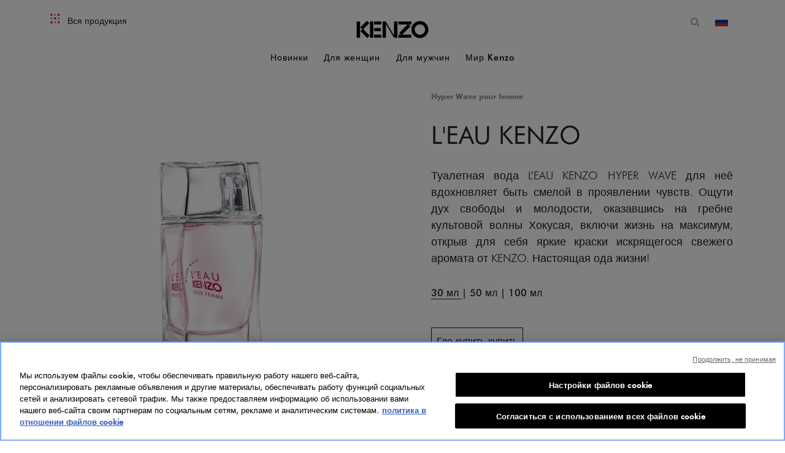

--- FILE ---
content_type: text/html;charset=UTF-8
request_url: https://www.kenzoparfums.com/ru/ru/fragrance/femme/l-eau-kenzo-femme/l-eau-kenzo-hyper-wave-for-her/K014070.html
body_size: 19577
content:
<!DOCTYPE html>
<html lang="ru">
<head>
<!--[if gt IE 9]><!-->
<script>//common/scripts.isml</script>
<script defer type="text/javascript" src="/on/demandware.static/Sites-KenzoParfums-Site/-/ru_RU/v1768896090911/js/main.js"></script>

    <script defer type="text/javascript" src="/on/demandware.static/Sites-KenzoParfums-Site/-/ru_RU/v1768896090911/js/productDetail.js"></script>


<!--<![endif]-->
<meta charset=UTF-8>

<meta http-equiv="x-ua-compatible" content="ie=edge">

<meta name="viewport" content="width=device-width, initial-scale=1">



    <title>L&#x27;EAU KENZO HYPER WAVE FOR HER</title>




<script>
    window.staticUrl = '/on/demandware.static/Sites-KenzoParfums-Site/-/ru_RU/v1768896090911/';
</script>

<meta name="description" content="Kenzo Parfums"/>
<meta name="keywords" content="Kenzo Parfums"/>




<meta name="twitter:card" content="Kenzo Parfums">
<meta property="og:title" content='L&#x27;EAU KENZO HYPER WAVE FOR HER'/>
<meta property="og:type" content="Product Page" />
<meta property="og:url" content="https://www.kenzoparfums.com/ru/ru/fragrance/femme/l-eau-kenzo-femme/l-eau-kenzo-hyper-wave-for-her/K10100135.html" />
<meta property="og:image" content="https://www.kenzoparfums.com/on/demandware.static/-/Library-Sites-KenzoSharedLibrary/default/dw26e33032/images/meta/home_NOS_BOUTIQUES_JUNGLE.png" />
<meta property="og:description" content="Kenzo Parfums" />

<link rel="icon" type="image/png" href="/on/demandware.static/Sites-KenzoParfums-Site/-/default/dw3108b3f1/images/favicons/favicon-28x28.png" sizes="28x28" />

<link rel="stylesheet" href="/on/demandware.static/Sites-KenzoParfums-Site/-/ru_RU/v1768896090911/css/global.css" />

    <link rel="stylesheet" href="/on/demandware.static/Sites-KenzoParfums-Site/-/ru_RU/v1768896090911/css/product/detail.css" />






<link rel="canonical" href="https://www.kenzoparfums.com/ru/ru/fragrance/femme/l-eau-kenzo-femme/l-eau-kenzo-hyper-wave-for-her/K10100135.html"/>






<input type="hidden" id="data-country" value="ru_RU" />





<input type="hidden" name="gtmEnabled" id="gtmEnabled" value="true" />



    <input type="hidden" name="listType" id="listType" value="null" />
    <input type="hidden" name="listName" id="listName"  value="null" />
    <script>
        function getCookie(cname) {
            var name = cname + '=';
            var ca = document.cookie.split(';');
            for (var i = 0; i < ca.length; i++) {
                var c = ca[i];
                while (c.charAt(0) == ' ') {
                    c = c.substring(1);
                }
                if (c.indexOf(name) == 0) {
                    return c.substring(name.length, c.length);
                }
            }
            return "";
        }

        var localeCookie = getCookie('locale');

        if (localeCookie && localeCookie.indexOf('_') != -1) {
            var cookieCountry = localeCookie.split('_')[1];
            var locale = localeCookie.split('_')[0];
        } else {
            var datCountry = document.getElementById('data-country').value;
            var cookieCountry = datCountry.split('_')[1];
            var locale = datCountry.split('_')[0];
        }

        window.dataLayer = window.dataLayer || [];
        window.dataLayer.push({
            "pageType": "Product Page",
            "pageTopCategory": toLowUp("L'EAU KENZO"),
            "pageMidCategory": toLowUp("L'EAU KENZO"),
            "pageSubCategory": toLowUp(""),
            "country": cookieCountry,
            "language": locale
        });

        function toLowUp(str) {
            if (typeof str != 'undefined') {
                str=  str.charAt(0).toUpperCase() + str.substr(1).toLowerCase();
            }
            return str;
        }
    </script>




    <script type='text/javascript'>
var WindowEvent,VisibilityType;(function(n){n.Load="load";n.BeforeUnload="beforeunload";n.Abort="abort";n.Error="error";n.Unload="unload"})(WindowEvent||(WindowEvent={})),function(n){n[n.Focus=0]="Focus";n[n.Blur=1]="Blur"}(VisibilityType||(VisibilityType={}));var AjaxTiming=function(){function n(n,t,i,r){var u=this;this.getPerformanceTimings=function(n){u.connect=n.connectEnd-n.connectStart;u.dns=n.domainLookupEnd-n.domainLookupStart;u.duration=n.duration;u.load=n.responseEnd-n.responseStart;u.wait=n.responseStart-n.requestStart;u.start=n.startTime;u.redirect=n.redirectEnd-n.redirectStart;n.secureConnectionStart&&(u.ssl=n.connectEnd-n.secureConnectionStart)};this.url=n;this.method=t;this.isAsync=i;this.open=r}return n}(),ProfilerJsError=function(){function n(n,t,i){this.count=0;this.message=n;this.url=t;this.lineNumber=i}return n.createText=function(n,t,i){return[n,t,i].join(":")},n.prototype.getText=function(){return n.createText(this.message,this.url,this.lineNumber)},n}(),ProfilerEventManager=function(){function n(){this.events=[];this.hasAttachEvent=!!window.attachEvent}return n.prototype.add=function(n,t,i){this.events.push({type:n,target:t,func:i});this.hasAttachEvent?t.attachEvent("on"+n,i):t.addEventListener(n,i,!1)},n.prototype.remove=function(n,t,i){this.hasAttachEvent?t.detachEvent(n,i):t.removeEventListener(n,i,!1);var r=this.events.indexOf({type:n,target:t,func:i});r!==1&&this.events.splice(r,1)},n.prototype.clear=function(){for(var t,n=0,i=this.events;n<i.length;n++)t=i[n],this.remove(t.type,t.target,t.func);this.events=[]},n}(),RProfiler=function(){function n(){function o(n){var t=n.target||n.srcElement;return t.nodeType==3&&(t=t.parentNode),r("N/A",t.src||t.URL,-1),!1}var n=this,r,u,e,t,i,f;this.restUrl="g.3gl.net/jp/1733/v3.2.6/M";this.startTime=(new Date).getTime();this.eventsTimingHandler=new EventsTimingHandler;this.inputDelay=new InputDelayHandler;this.version="v3.2.6";this.info={};this.hasInsight=!1;this.data={start:this.startTime,jsCount:0,jsErrors:[],loadTime:-1,loadFired:window.document.readyState=="complete",ajax:[]};this.eventManager=new ProfilerEventManager;this.startAjaxCapture=function(){var i=XMLHttpRequest.prototype,o=i.open,s=i.send,r=[],u={},e=n.data.ajax,h=25,f=typeof performance=="object"&&typeof window.performance.now=="function"&&typeof window.performance.getEntriesByType=="function",t;f&&typeof window.performance.setResourceTimingBufferSize=="function"&&window.performance.setResourceTimingBufferSize(300);t=function(){return f?window.performance.now():(new Date).getTime()};i.open=function(n,i,u,f,e){u===void 0&&(u=!0);this.rpIndex=r.length;r.push(new AjaxTiming(i,n,u,t()));o.call(this,n,i,u,f,e)};i.send=function(n){var i=this,c=this.onreadystatechange,o;(this.onreadystatechange=function(n){var o=r[i.rpIndex],l,s;if(o){l=i.readyState;switch(l){case 1:o.connectionEstablished=t();break;case 2:o.requestReceived=t();break;case 3:o.processingTime=t();break;case 4:o.complete=t();s=!!(i.response&&i.response!=null&&i.response!=undefined);switch(i.responseType){case"text":case"":typeof i.responseText=="string"&&(o.responseSize=i.responseText.length);break;case"json":s&&typeof i.response.toString=="function"&&(o.responseSize=i.response.toString().length);break;case"arraybuffer":s&&typeof i.response.byteLength=="number"&&(o.responseSize=i.response.byteLength);break;case"blob":s&&typeof i.response.size=="number"&&(o.responseSize=i.response.size)}(function(n){setTimeout(function(){var r,s,h,c,o;if(f){var i=n.url,t=[],l=performance.getEntriesByType("resource");for(r=0,s=l;r<s.length;r++)h=s[r],h.name==i&&t.push(h);if(e.push(n),t.length!=0){if(u[i]||(u[i]=[]),t.length==1){n.getPerformanceTimings(t[0]);u[i].push(0);return}c=u[i];for(o in t)if(c.indexOf(o)==-1){n.getPerformanceTimings(t[o]);c.push(o);return}n.getPerformanceTimings(t[0])}}},h)})(o,e)}typeof c=="function"&&c.call(i,n)}},o=r[this.rpIndex],o)&&(n&&!isNaN(n.length)&&(o.sendSize=n.length),o.send=t(),s.call(this,n))}};this.recordPageLoad=function(){n.data.loadTime=(new Date).getTime();n.data.loadFired=!0};this.addError=function(t,i,r){var s,f,u,e,o;for(n.data.jsCount++,s=ProfilerJsError.createText(t,i,r),f=n.data.jsErrors,u=0,e=f;u<e.length;u++)if(o=e[u],o.getText()==s){o.count++;return}f.push(new ProfilerJsError(t,i,r))};this.addInfo=function(t,i,r){if(!n.isNullOrEmpty(t)){if(n.isNullOrEmpty(r))n.info[t]=i;else{if(n.isNullOrEmpty(i))return;n.isNullOrEmpty(n.info[t])&&(n.info[t]={});n.info[t][i]=r}n.hasInsight=!0}};this.clearInfo=function(){n.info={};n.hasInsight=!1};this.clearErrors=function(){n.data.jsCount=0;n.data.jsErrors=[]};this.clearAjax=function(){n.data.ajax=[]};this.getInfo=function(){return n.hasInsight?n.info:null};this.getEventTimingHandler=function(){return n.eventsTimingHandler};this.getInputDelay=function(){return n.inputDelay};this.eventManager.add(WindowEvent.Load,window,this.recordPageLoad);r=this.addError;this.startAjaxCapture();window.opera?this.eventManager.add(WindowEvent.Error,document,o):"onerror"in window&&(u=window.onerror,window.onerror=function(n,t,i){return(r(n,t,i),!!u)?u(n,t,i):!1});!window.__cpCdnPath||(this.restUrl=window.__cpCdnPath.trim());e=window.location.protocol;t=document.createElement("iframe");t.src="about:blank";i=t.style;i.position="absolute";i.top="-10000px";i.left="-1000px";t.addEventListener("load",function(t){var r=t.currentTarget,u,i;r&&r.contentDocument&&(u=r.contentDocument,i=u.createElement("script"),i.type="text/javascript",i.src=e+"//"+n.restUrl,u.body.appendChild(i))});f=document.getElementsByTagName("script")[0];f.parentNode.insertBefore(t,f)}return n.prototype.isNullOrEmpty=function(n){if(n===undefined||n===null)return!0;if(typeof n=="string"){var t=n;return t.trim().length==0}return!1},n.prototype.dispatchCustomEvent=function(n){(function(n){function t(n,t){t=t||{bubbles:!1,cancelable:!1,detail:undefined};var i=document.createEvent("CustomEvent");return i.initCustomEvent(n,t.bubbles,t.cancelable,t.detail),i}if(typeof n.CustomEvent=="function")return!1;t.prototype=Event.prototype;n.CustomEvent=t})(window);var t=new CustomEvent(n);window.dispatchEvent(t)},n}(),InputDelayHandler=function(){function n(){var n=this;this.firstInputDelay=0;this.firstInputTimeStamp=0;this.startTime=0;this.delay=0;this.profileManager=new ProfilerEventManager;this.eventTypes=["click","mousedown","keydown","touchstart","pointerdown",];this.addEventListeners=function(){n.eventTypes.forEach(function(t){n.profileManager.add(t,document,n.onInput)})};this.now=function(){return(new Date).getTime()};this.removeEventListeners=function(){n.eventTypes.forEach(function(t){n.profileManager.remove(t,document,n.onInput)})};this.onInput=function(t){var i,r,u;t.cancelable&&(i=t.timeStamp>1e12,n.firstInputTimeStamp=n.now(),r=i||!window.performance,u=r?n.firstInputTimeStamp:window.performance.now(),n.delay=u-t.timeStamp,t.type=="pointerdown"?n.onPointerDown():(n.removeEventListeners(),n.updateFirstInputDelay()))};this.onPointerUp=function(){n.removeEventListeners();n.updateFirstInputDelay()};this.onPointerCancel=function(){n.removePointerEventListeners()};this.removePointerEventListeners=function(){n.profileManager.remove("pointerup",document,n.onPointerUp);n.profileManager.remove("pointercancel",document,n.onPointerCancel)};this.updateFirstInputDelay=function(){n.delay>=0&&n.delay<n.firstInputTimeStamp-n.startTime&&(n.firstInputDelay=Math.round(n.delay))};this.startSoftNavigationCapture=function(){n.resetSoftNavigationCapture()};this.resetSoftNavigationCapture=function(){n.resetFirstInputDelay();n.addEventListeners()};this.resetFirstInputDelay=function(){n.delay=0;n.firstInputDelay=0;n.startTime=0;n.firstInputTimeStamp=0};this.startTime=this.now();this.addEventListeners()}return n.prototype.onPointerDown=function(){this.profileManager.add("pointerup",document,this.onPointerUp);this.profileManager.add("pointercancel",document,this.onPointerCancel)},n.prototype.getFirstInputDelay=function(){return this.firstInputDelay},n}(),EventsTimingHandler=function(){function n(){var n=this;this.hiddenStrings=["hidden","msHidden","webkitHidden","mozHidden"];this.visibilityStrings=["visibilitychange","msvisibilitychange","webkitvisibilitychange","mozvisibilitychange"];this.captureSoftNavigation=!1;this.hidden="hidden";this.visibilityChange="visibilitychange";this.visibilityEvents=[];this.eventManager=new ProfilerEventManager;this.engagementTimeIntervalMs=1e3;this.engagementTime=0;this.firstEngagementTime=0;this.lastEventTimeStamp=0;this.timeoutId=undefined;this.now=function(){return(new Date).getTime()};this.startVisibilityCapture=function(){n.initializeVisibilityProperties();document.addEventListener(n.visibilityChange,n.captureFocusEvent,!1)};this.initializeVisibilityProperties=function(){for(var r=n.hiddenStrings,i=0,t=0;t<r.length;t++)typeof document[r[t]]!="undefined"&&(i=t);n.visibilityChange=n.visibilityStrings[i];n.hidden=n.hiddenStrings[i]};this.captureFocusEvent=function(){n.updateVisibilityChangeTime();document[n.hidden]||n.captureEngagementTime()};this.updateVisibilityChangeTime=function(){document[n.hidden]?n.captureVisibilityEvent(VisibilityType.Blur):n.captureVisibilityEvent(VisibilityType.Focus)};this.onBlur=function(){n.captureVisibilityEvent(VisibilityType.Blur)};this.onFocus=function(){n.captureVisibilityEvent(VisibilityType.Focus)};this.captureVisibilityEvent=function(t){n.visibilityEvents.push({type:t,time:n.now()})};this.captureEngagementTime=function(t){if(t===void 0&&(t=!0),!n.lastEventTimeStamp){n.engagementTime=n.engagementTimeIntervalMs;n.lastEventTimeStamp=n.now();return}var i=n.now()-n.lastEventTimeStamp;if(n.lastEventTimeStamp=n.now(),t&&n.firstEngagementTime===0&&(n.firstEngagementTime=n.now()),i>0&&i<n.engagementTimeIntervalMs){clearTimeout(n.timeoutId);n.engagementTime+=i;return}n.startTimer()};this.captureMouseMove=function(){n.captureEngagementTime(!1)};this.startTimer=function(){n.timeoutId=setTimeout(function(){n.engagementTime+=n.engagementTimeIntervalMs},n.engagementTimeIntervalMs)};this.getFocusAwayTime=function(){var i=n.visibilityEvents,t=-1,s,h,o;if(i.length===0)return 0;for(var r=t,u=0,f=t,e=0;u<i.length;)i[u].type===VisibilityType.Blur&&r===t&&(r=u),s=f===t&&r!==t,i[u].type===VisibilityType.Focus&&s&&(f=u),h=r!==t&&f!==t,h&&(o=i[f].time-i[r].time,o>0&&(e+=o),r=t,f=t),u=u+1;return r===i.length-1&&(e+=n.now()-i[r].time),e};this.getEngagementTime=function(){return n.engagementTime};this.getFirstEngagementTime=function(){return n.firstEngagementTime};this.startSoftNavigationCapture=function(){n.captureSoftNavigation=!0};this.resetSoftNavigationCapture=function(){n.resetEngagementMetrics();n.visibilityEvents=[]};this.resetEngagementMetrics=function(){n.engagementTime=0;n.lastEventTimeStamp=n.now();n.firstEngagementTime=0};this.clear=function(){n.eventManager.clear()};this.captureEngagementTime(!1);this.eventManager.add("scroll",document,this.captureEngagementTime);this.eventManager.add("resize",window,this.captureEngagementTime);this.eventManager.add("mouseup",document,this.captureEngagementTime);this.eventManager.add("keyup",document,this.captureEngagementTime);this.eventManager.add("mousemove",document,this.captureMouseMove);this.eventManager.add("focus",window,this.onFocus);this.eventManager.add("blur",window,this.onBlur);this.eventManager.add("focus",document,this.onFocus);this.eventManager.add("blur",document,this.onBlur)}return n}(),profiler=new RProfiler;window.RProfiler=profiler;window.WindowEvent=WindowEvent;profiler.dispatchCustomEvent("GlimpseLoaded");
</script>

<!-- OneTrust Cookies Consent Notice start for http://www.kenzoparfums.com  -->
<script type="text/javascript" src="https://cdn.cookielaw.org/consent/02cc8f04-ba31-4f5e-8aa6-644b26cf902f/OtAutoBlock.js" ></script>
<script src="https://cdn.cookielaw.org/scripttemplates/otSDKStub.js" data-document-language="true" type="text/javascript" charset="UTF-8" data-domain-script="02cc8f04-ba31-4f5e-8aa6-644b26cf902f" ></script>
<script type="text/javascript">
function OptanonWrapper() { }
</script>
<!-- OneTrust Cookies Consent Notice end for http://www.kenzoparfums.com  -->









<input type="hidden" id="optanon-enabled" value="false" />








<script type="text/javascript">//<!--
/* <![CDATA[ (head-active_data.js) */
var dw = (window.dw || {});
dw.ac = {
    _analytics: null,
    _events: [],
    _category: "",
    _searchData: "",
    _anact: "",
    _anact_nohit_tag: "",
    _analytics_enabled: "true",
    _timeZone: "Etc/GMT-1",
    _capture: function(configs) {
        if (Object.prototype.toString.call(configs) === "[object Array]") {
            configs.forEach(captureObject);
            return;
        }
        dw.ac._events.push(configs);
    },
	capture: function() { 
		dw.ac._capture(arguments);
		// send to CQ as well:
		if (window.CQuotient) {
			window.CQuotient.trackEventsFromAC(arguments);
		}
	},
    EV_PRD_SEARCHHIT: "searchhit",
    EV_PRD_DETAIL: "detail",
    EV_PRD_RECOMMENDATION: "recommendation",
    EV_PRD_SETPRODUCT: "setproduct",
    applyContext: function(context) {
        if (typeof context === "object" && context.hasOwnProperty("category")) {
        	dw.ac._category = context.category;
        }
        if (typeof context === "object" && context.hasOwnProperty("searchData")) {
        	dw.ac._searchData = context.searchData;
        }
    },
    setDWAnalytics: function(analytics) {
        dw.ac._analytics = analytics;
    },
    eventsIsEmpty: function() {
        return 0 == dw.ac._events.length;
    }
};
/* ]]> */
// -->
</script>
<script type="text/javascript">//<!--
/* <![CDATA[ (head-cquotient.js) */
var CQuotient = window.CQuotient = {};
CQuotient.clientId = 'bbzw-KenzoParfums';
CQuotient.realm = 'BBZW';
CQuotient.siteId = 'KenzoParfums';
CQuotient.instanceType = 'prd';
CQuotient.locale = 'ru_RU';
CQuotient.fbPixelId = '__UNKNOWN__';
CQuotient.activities = [];
CQuotient.cqcid='';
CQuotient.cquid='';
CQuotient.cqeid='';
CQuotient.cqlid='';
CQuotient.apiHost='api.cquotient.com';
/* Turn this on to test against Staging Einstein */
/* CQuotient.useTest= true; */
CQuotient.useTest = ('true' === 'false');
CQuotient.initFromCookies = function () {
	var ca = document.cookie.split(';');
	for(var i=0;i < ca.length;i++) {
	  var c = ca[i];
	  while (c.charAt(0)==' ') c = c.substring(1,c.length);
	  if (c.indexOf('cqcid=') == 0) {
		CQuotient.cqcid=c.substring('cqcid='.length,c.length);
	  } else if (c.indexOf('cquid=') == 0) {
		  var value = c.substring('cquid='.length,c.length);
		  if (value) {
		  	var split_value = value.split("|", 3);
		  	if (split_value.length > 0) {
			  CQuotient.cquid=split_value[0];
		  	}
		  	if (split_value.length > 1) {
			  CQuotient.cqeid=split_value[1];
		  	}
		  	if (split_value.length > 2) {
			  CQuotient.cqlid=split_value[2];
		  	}
		  }
	  }
	}
}
CQuotient.getCQCookieId = function () {
	if(window.CQuotient.cqcid == '')
		window.CQuotient.initFromCookies();
	return window.CQuotient.cqcid;
};
CQuotient.getCQUserId = function () {
	if(window.CQuotient.cquid == '')
		window.CQuotient.initFromCookies();
	return window.CQuotient.cquid;
};
CQuotient.getCQHashedEmail = function () {
	if(window.CQuotient.cqeid == '')
		window.CQuotient.initFromCookies();
	return window.CQuotient.cqeid;
};
CQuotient.getCQHashedLogin = function () {
	if(window.CQuotient.cqlid == '')
		window.CQuotient.initFromCookies();
	return window.CQuotient.cqlid;
};
CQuotient.trackEventsFromAC = function (/* Object or Array */ events) {
try {
	if (Object.prototype.toString.call(events) === "[object Array]") {
		events.forEach(_trackASingleCQEvent);
	} else {
		CQuotient._trackASingleCQEvent(events);
	}
} catch(err) {}
};
CQuotient._trackASingleCQEvent = function ( /* Object */ event) {
	if (event && event.id) {
		if (event.type === dw.ac.EV_PRD_DETAIL) {
			CQuotient.trackViewProduct( {id:'', alt_id: event.id, type: 'raw_sku'} );
		} // not handling the other dw.ac.* events currently
	}
};
CQuotient.trackViewProduct = function(/* Object */ cqParamData){
	var cq_params = {};
	cq_params.cookieId = CQuotient.getCQCookieId();
	cq_params.userId = CQuotient.getCQUserId();
	cq_params.emailId = CQuotient.getCQHashedEmail();
	cq_params.loginId = CQuotient.getCQHashedLogin();
	cq_params.product = cqParamData.product;
	cq_params.realm = cqParamData.realm;
	cq_params.siteId = cqParamData.siteId;
	cq_params.instanceType = cqParamData.instanceType;
	cq_params.locale = CQuotient.locale;
	
	if(CQuotient.sendActivity) {
		CQuotient.sendActivity(CQuotient.clientId, 'viewProduct', cq_params);
	} else {
		CQuotient.activities.push({activityType: 'viewProduct', parameters: cq_params});
	}
};
/* ]]> */
// -->
</script>


<script>(window.BOOMR_mq=window.BOOMR_mq||[]).push(["addVar",{"rua.upush":"false","rua.cpush":"false","rua.upre":"false","rua.cpre":"false","rua.uprl":"false","rua.cprl":"false","rua.cprf":"false","rua.trans":"","rua.cook":"false","rua.ims":"false","rua.ufprl":"false","rua.cfprl":"false","rua.isuxp":"false","rua.texp":"norulematch","rua.ceh":"false","rua.ueh":"false","rua.ieh.st":"0"}]);</script>
                              <script>!function(e){var n="https://s.go-mpulse.net/boomerang/";if("False"=="True")e.BOOMR_config=e.BOOMR_config||{},e.BOOMR_config.PageParams=e.BOOMR_config.PageParams||{},e.BOOMR_config.PageParams.pci=!0,n="https://s2.go-mpulse.net/boomerang/";if(window.BOOMR_API_key="UGU3K-PHS24-KRWFN-U6X5H-T2PJR",function(){function e(){if(!o){var e=document.createElement("script");e.id="boomr-scr-as",e.src=window.BOOMR.url,e.async=!0,i.parentNode.appendChild(e),o=!0}}function t(e){o=!0;var n,t,a,r,d=document,O=window;if(window.BOOMR.snippetMethod=e?"if":"i",t=function(e,n){var t=d.createElement("script");t.id=n||"boomr-if-as",t.src=window.BOOMR.url,BOOMR_lstart=(new Date).getTime(),e=e||d.body,e.appendChild(t)},!window.addEventListener&&window.attachEvent&&navigator.userAgent.match(/MSIE [67]\./))return window.BOOMR.snippetMethod="s",void t(i.parentNode,"boomr-async");a=document.createElement("IFRAME"),a.src="about:blank",a.title="",a.role="presentation",a.loading="eager",r=(a.frameElement||a).style,r.width=0,r.height=0,r.border=0,r.display="none",i.parentNode.appendChild(a);try{O=a.contentWindow,d=O.document.open()}catch(_){n=document.domain,a.src="javascript:var d=document.open();d.domain='"+n+"';void(0);",O=a.contentWindow,d=O.document.open()}if(n)d._boomrl=function(){this.domain=n,t()},d.write("<bo"+"dy onload='document._boomrl();'>");else if(O._boomrl=function(){t()},O.addEventListener)O.addEventListener("load",O._boomrl,!1);else if(O.attachEvent)O.attachEvent("onload",O._boomrl);d.close()}function a(e){window.BOOMR_onload=e&&e.timeStamp||(new Date).getTime()}if(!window.BOOMR||!window.BOOMR.version&&!window.BOOMR.snippetExecuted){window.BOOMR=window.BOOMR||{},window.BOOMR.snippetStart=(new Date).getTime(),window.BOOMR.snippetExecuted=!0,window.BOOMR.snippetVersion=12,window.BOOMR.url=n+"UGU3K-PHS24-KRWFN-U6X5H-T2PJR";var i=document.currentScript||document.getElementsByTagName("script")[0],o=!1,r=document.createElement("link");if(r.relList&&"function"==typeof r.relList.supports&&r.relList.supports("preload")&&"as"in r)window.BOOMR.snippetMethod="p",r.href=window.BOOMR.url,r.rel="preload",r.as="script",r.addEventListener("load",e),r.addEventListener("error",function(){t(!0)}),setTimeout(function(){if(!o)t(!0)},3e3),BOOMR_lstart=(new Date).getTime(),i.parentNode.appendChild(r);else t(!1);if(window.addEventListener)window.addEventListener("load",a,!1);else if(window.attachEvent)window.attachEvent("onload",a)}}(),"".length>0)if(e&&"performance"in e&&e.performance&&"function"==typeof e.performance.setResourceTimingBufferSize)e.performance.setResourceTimingBufferSize();!function(){if(BOOMR=e.BOOMR||{},BOOMR.plugins=BOOMR.plugins||{},!BOOMR.plugins.AK){var n=""=="true"?1:0,t="",a="aoijcaaxfuxmq2lpsozq-f-29e7e9180-clientnsv4-s.akamaihd.net",i="false"=="true"?2:1,o={"ak.v":"39","ak.cp":"1648140","ak.ai":parseInt("1061486",10),"ak.ol":"0","ak.cr":8,"ak.ipv":4,"ak.proto":"h2","ak.rid":"7e5942d2","ak.r":47370,"ak.a2":n,"ak.m":"dsca","ak.n":"essl","ak.bpcip":"3.144.145.0","ak.cport":45016,"ak.gh":"23.208.24.72","ak.quicv":"","ak.tlsv":"tls1.3","ak.0rtt":"","ak.0rtt.ed":"","ak.csrc":"-","ak.acc":"","ak.t":"1768919987","ak.ak":"hOBiQwZUYzCg5VSAfCLimQ==GnfoLLILPOUdVH87o3zpyjymzWGAfBLFl7L2mBTJR7/a38ccR6HHWXs9G09JVZottBfRdv3yBT3VKXQIEiZnc0vYRYpmM7FkYwT47bfYFD2WMdieOSJyqpZ/[base64]/5UF+UWcXuHbpSCflHcMsYeqF+RRWVg0kzjqqCcwQg7640DPABVeSTXLvWJAdAFIpguusVN/q4N+GWBtAr0ruStmVvK0rZzC667J+U=","ak.pv":"2","ak.dpoabenc":"","ak.tf":i};if(""!==t)o["ak.ruds"]=t;var r={i:!1,av:function(n){var t="http.initiator";if(n&&(!n[t]||"spa_hard"===n[t]))o["ak.feo"]=void 0!==e.aFeoApplied?1:0,BOOMR.addVar(o)},rv:function(){var e=["ak.bpcip","ak.cport","ak.cr","ak.csrc","ak.gh","ak.ipv","ak.m","ak.n","ak.ol","ak.proto","ak.quicv","ak.tlsv","ak.0rtt","ak.0rtt.ed","ak.r","ak.acc","ak.t","ak.tf"];BOOMR.removeVar(e)}};BOOMR.plugins.AK={akVars:o,akDNSPreFetchDomain:a,init:function(){if(!r.i){var e=BOOMR.subscribe;e("before_beacon",r.av,null,null),e("onbeacon",r.rv,null,null),r.i=!0}return this},is_complete:function(){return!0}}}}()}(window);</script></head>
<body>


    <!-- Google Tag Manager -->
    <script>(function(w,d,s,l,i){w[l]=w[l]||[];w[l].push({'gtm.start':
    new Date().getTime(),event:'gtm.js'});var f=d.getElementsByTagName(s)[0],
    j=d.createElement(s),dl=l!='dataLayer'?'&l='+l:'';j.async=true;j.src=
    'https://www.googletagmanager.com/gtm.js?id='+i+dl;f.parentNode.insertBefore(j,f);
    })(window,document,'script','dataLayer','GTM-MQRKFTF');</script>
    <!-- End Google Tag Manager -->


<div class="page common-page  product-show global-header" data-action="Product-Show" data-querystring="pid=K014070" >
<a class="skiplink" href="#skiptocontent">Перейти к содержанию</a>
<header role = "banner">
        <div class="header container-fluid">
            <div class="row">
                <div class="col-12">
                    <div class="navbar-header brand">

                            <a href="/ru/ru/home" title="Kenzo Parfums Home">
                                <div class="header-no-sticky">
                                    <img class="hidden-md-down kenzo-logo" src="/on/demandware.static/-/Library-Sites-KenzoSharedLibrary/default/dwe4de6656/images/kenzo_logo_desktop_white.png" alt="Kenzo Parfums" />
                                    <img class="d-lg-none kenzo-logo" src="/on/demandware.static/-/Library-Sites-KenzoSharedLibrary/default/dwe4de6656/images/kenzo_logo_desktop_white.png" alt="Kenzo Parfums" />
                                </div>
                                <div class="logo-sticky-header">
                                    <img class="hidden-md-down kenzo-logo" src="/on/demandware.static/-/Library-Sites-KenzoSharedLibrary/default/dwbf7df35d/images/KENZO_logo_black.png" alt="Kenzo Parfums" />
                                    <img class="d-lg-none kenzo-logo" src="/on/demandware.static/-/Library-Sites-KenzoSharedLibrary/default/dwbf7df35d/images/KENZO_logo_black.png" alt="Kenzo Parfums" />
                                </div>
                            </a>

                    </div>
                    <div class="navbar-header other-icons">
                        <div class="pull-left">
                            
                            <a class="all-product-link d-none d-md-block" href="/ru/ru/all-products/all-products-ru/">
                                <span>
                                    Вся продукция
                                </span>
                            </a>
                            <nav role="navigation">
                                <button class="navbar-toggler d-md-none" type="button" aria-controls="sg-navbar-collapse" aria-expanded="false">
                                    <span aria-hidden="true"> &#9776; </span>
                                    <span class="sr-only">Menu</span>
                                </button>
                            </nav>
                        </div>
                        <div class="pull-right h-100">
                             <div class="float-left icon-block m-0" data-toggle="modal" role="search" data-target="#searchModal">
                                <button class="btn search-icon-btn btn-link p-0">
                                    <i class="fa fa-search" aria-hidden="true"></i>
                                    <span class="sr-only">Открытая форма поиска</span>
                                </button>
                            </div>
                                
                                <div class="float-left icon-block m-0">
                                    
    <button class="country-selector flag-selector" data-toggle="modal" data-target="#countries-model" data-url="/on/demandware.store/Sites-KenzoParfums-Site/ru_RU/Page-SetLocale" tabindex="0">
        <span class="btn flag-btn">
            <i class="flag-icon flag-icon-ru" aria-hidden="true"></i>
        </span>
        <span class="sr-only" lang="en">изменить страну и язык </span>
    </button>

                                </div>
                        </div>
                    </div>
                </div>
            </div>

        </div>
        <div class="main-menu navbar-toggleable-sm menu-toggleable-left multilevel-dropdown" id="sg-navbar-collapse">
            <div class="container-fluid">
                <div class="row">
                    <input id="country" name="country" type="hidden" value="ru"/>
                    
                        
	 


	




<script>
            var country= document.getElementById("country").value;
        </script>
<nav class="navbar navbar-expand-md bg-inverse col-12" aria-label="Main menu"
role="navigation">
    <div class="close-menu header-menu  clearfix d-lg-none col-12 no-gutters">
        <div class="close-button pull-left col-2 col-sm-1"><a href="#" aria-label="Close menu" role="button"><span >&times;</span> </a>

        </div>
        <div class="logo-block col-8 col-sm-10">
            <img alt="" src="https://www.kenzoparfums.com/on/demandware.static/-/Library-Sites-KenzoSharedLibrary/default/dwbf7df35d/images/KENZO_logo_black.png" title="logo" />
        </div>
    </div>
    <div class="menu-group">
        <ul class="nav navbar-nav">
            <li class="nav-item"><a class="nav-link" href="https://www.kenzoparfums.com/ru/ru/search?cgid=nouveautes_" onclick="location.href=this.href+country;return false;">Новинки</a> 

            </li>
            <li class="nav-item"><a class="nav-link" href="https://www.kenzoparfums.com/ru/ru/%D0%B4%D1%83%D1%85%D0%B8/%D0%B4%D0%BB%D1%8F-%D0%B6%D0%B5%D0%BD%D1%89%D0%B8%D0%BD/"> Для женщин</a>

            </li>

                        <li class="nav-item"><a class="nav-link" href="https://www.kenzoparfums.com/ru/ru/%D0%B4%D1%83%D1%85%D0%B8/%D0%B4%D0%BB%D1%8F-%D0%BC%D1%83%D0%B6%D1%87%D0%B8%D0%BD/"> Для мужчин </a>
            </li>
            <li class="nav-item"><a class="nav-link" href="https://www.kenzoparfums.com/ru/ru/%D0%BC%D0%B8%D1%80-kenzo/"> Мир Kenzo </a>

            </li>
        </ul>
    </div>
    <div class="footer-menu clearfix d-md-none col-12 no-gutters">
        <div class="row all-products"><a class="col" href="https://www.kenzoparfums.com/ru/ru/search?cgid=allproducts_" onclick="location.href=this.href+country;return false;">Tous les produits <i class="fa fa-angle-right pull-right" aria-hidden="true">&nbsp;</i> </a>

        </div>
        <div class="row country-block">
            <div class="col">
                
    <button class="country-selector flag-selector" data-toggle="modal" data-target="#countries-model" data-url="/on/demandware.store/Sites-KenzoParfums-Site/ru_RU/Page-SetLocale" tabindex="0">
        <div class="pull-left">
          <span class="btn flag-btn">
              <i class="flag-icon flag-icon-ru" aria-hidden="true"></i>
          </span>
          <span class="sr-only" lang="en">изменить страну и язык </span>
        </div>
        <i class="fa fa-angle-down pull-right" aria-hidden="true">&nbsp;</i>
    </button>


            </div>
            <div class="col">
                
            </div>
        </div>
    </div>
</nav>



 
	
                    
                </div>
            </div>
        </div>
</header>

<main role="main">

    
    
    
    
    <!-- CQuotient Activity Tracking (viewProduct-cquotient.js) -->
<script type="text/javascript">//<!--
/* <![CDATA[ */
(function(){
	try {
		if(window.CQuotient) {
			var cq_params = {};
			cq_params.product = {
					id: 'K10100135',
					sku: 'K014070',
					type: '',
					alt_id: ''
				};
			cq_params.realm = "BBZW";
			cq_params.siteId = "KenzoParfums";
			cq_params.instanceType = "prd";
			window.CQuotient.trackViewProduct(cq_params);
		}
	} catch(err) {}
})();
/* ]]> */
// -->
</script>
<script type="text/javascript">//<!--
/* <![CDATA[ (viewProduct-active_data.js) */
dw.ac._capture({id: "K014070", type: "detail"});
/* ]]> */
// -->
</script>
         <div class="container product-detail product-wrapper"
            data-pid="K014070"
            itemscope itemtype="http://schema.org/Product" >
            <div class="row">
                <div class="col-12 no-gutters">
                    <!-- Product Name -->
                    <div class="row">
                        <div class="d-md-none col-sm-12">
                            <h4 class="product-name" itemprop="name">L'EAU KENZO HYPER WAVE FOR HER</h4>
                        </div>
                    </div>
                     <div class="d-md-none col-sm-12">
	                     <h1 class="category-name">L'EAU KENZO</h1>
                    </div>
                </div>
            </div>
             <div class="row">
                <!-- Product Images Carousel -->
                <div class="primary-images col-12 col-sm-6" data-length="3.0">
	
		<div class="product-images">
		    <img src="https://www.kenzoparfums.com/dw/image/v2/BBZW_PRD/on/demandware.static/-/Sites-kenzoparfums-catalog/default/dw9b69e2d6/images/products-images-ek/HyperWave_ForHer_30ml.png?sw=525&amp;sh=525&amp;sm=fit" class="d-block img-fluid" alt="L'EAU KENZO HYPER WAVE FOR HER" itemprop="image">
		</div>
	
		<div class="product-images">
		    <img src="https://www.kenzoparfums.com/dw/image/v2/BBZW_PRD/on/demandware.static/-/Sites-kenzoparfums-catalog/default/dw03b83e6a/images/products-images-ek/HyperWave_ForHer_2_30ml.png?sw=525&amp;sh=525&amp;sm=fit" class="d-block img-fluid" alt="L'EAU KENZO HYPER WAVE FOR HER" itemprop="image">
		</div>
	
		<div class="product-images">
		    <img src="https://www.kenzoparfums.com/dw/image/v2/BBZW_PRD/on/demandware.static/-/Sites-kenzoparfums-catalog/default/dw90da44fc/images/products-images-ek/K10100135_2.jpg?sw=525&amp;sh=525&amp;sm=fit" class="d-block img-fluid" alt="L'EAU KENZO HYPER WAVE FOR HER" itemprop="image">
		</div>
	
</div>


                <div class="col-12 col-sm-6 kenzo-pdp-col">
					<div class="product-container">
	            		<div class="sidebar__inner content-sticky">
	                    <!-- Product Name -->
		                    <h1 class="product-name hidden-sm-down">Hyper Wave pour femme</h1>
		                    <h1 class="category-name hidden-sm-down" itemprop="name">L&#39;EAU KENZO</h1>
          					
    <div class="value content product-desc no-gutters" itemprop="description">
        Туалетная вода L’EAU KENZO HYPER WAVE для неё вдохновляет быть смелой в проявлении чувств. Ощути дух свободы и молодости, оказавшись на гребне культовой волны Хокусая, включи жизнь на максимум, открыв для себя яркие краски искрящегося свежего аромата от KENZO. Настоящая ода жизни!
    </div>




	                        
	                        

		                    <div class="row">
		                        <!-- Attributes and Quantity -->
		                        <div class="col-md-10 col-12">
		                            
    <div class="main-attributes">
        
            
        
    </div>



		                            
		                            
		                                <div data-attr="Capacity">
		                                    
		                                        <!-- Quantity Drop Down Menu -->
		                                       
		                                    
		                                     

<div class="attribute">
    <!-- Select <Attribute> Label -->

    
    	
 		
 			<a data-href="null" class="capacity-value swatch-value selected unselectable" href="/ru/ru/fragrance/femme/l-eau-kenzo-femme/l-eau-kenzo-hyper-wave-for-her/K014070.html" data-attr-value="30 ML" >
 				30 мл
 			</a>
 			 <span> | </span> 
        
 			<a data-href="null" class="capacity-value swatch-value  unselectable" href="/ru/ru/fragrance/femme/l-eau-kenzo-femme/l-eau-kenzo-hyper-wave-for-her/K014071.html" data-attr-value="50 ML" >
 				50 мл
 			</a>
 			 <span> | </span> 
        
 			<a data-href="null" class="capacity-value swatch-value  unselectable" href="/ru/ru/fragrance/femme/l-eau-kenzo-femme/l-eau-kenzo-hyper-wave-for-her/K014072.html" data-attr-value="100 ML" >
 				100 мл
 			</a>
 			
        
    
</div>

		                                </div>
		                            

		                            
		                        </div>

		                        

		                        <!-- Size Chart -->
		                        

                                <!-- Info Accordion -->

		                        

		                        <!-- Applicable Promotions -->
		                        <div class="col-md-10 col-12 promotions">
		                            

		                        </div>
		                        <div class="col-12 prices-add-to-cart-actions">
		                            <!-- Prices -->
		                            
		                            
                                  
                										<button data-product-id="K014070"
                										 data-gtm-tags="{&quot;productMasterId&quot;:&quot;K10100135&quot;,&quot;category&quot;:&quot;Parfum femme&quot;,&quot;productMidCategory&quot;:&quot;L'eau kenzo&quot;,&quot;variant&quot;:&quot;30 ML&quot;,&quot;productSubCategory&quot;:&quot;&quot;,&quot;brand&quot;:&quot;Kenzo&quot;,&quot;name&quot;:&quot;L'eau kenzo hyper wave for her&quot;,&quot;id&quot;:&quot;K014070&quot;}"
                										 type="button" aria-label="Купить : Hyper Wave pour femme" class="btn-outline-dark purchase-button active-btn swn-tag-wtb-btn swn-tag kenzo-swn-button " data-eans="">
                											Купить
                										</button>
                									

																	
                										<a href="/ru/ru/%D0%9F%D1%83%D0%BD%D0%BA%D1%82%D1%8B-%D0%BF%D1%80%D0%BE%D0%B4%D0%B0%D0%B6%D0%B8" class="btn-outline-dark d-inline-block">Где купить купить</a>
                               		
                                
		                            <!-- Cart and [Optionally] Apple Pay -->
		                        	
		                        </div>

		                        <!-- Social Sharing Icons -->
		                       
		                    </div>

				            <div class="recommendations">
				                
	 

	
				            </div>
	             </div>
            </div>
        </div>
        </div>
       	</div>
        
        
        

        
	        	









	<div class="ke-greyBackground">
		
			
				



<!-- dwMarker="content" dwContentID="0930774c0436183ac03727d6a6" -->
	<div class="content_image">
		
		
		<div class="container">
			<div class="row inspirations-2 inspiration-margin column-reverse">
				
				   <div class="col-xs-6 col-md-6 text-image-block">
				      <div class="img-left-bottom-container">
				         <div class="flowerbykenzo-2 border-fbk card-block" style="border: 6px solid #c4005e">
				            <div class="perfume-title"><h2>ТУАЛЕТНАЯ ВОДА</h2></div>
				            <span class="content insipiration-text">
                      Для нее водно-цветочный аромат с чувственностью цветов белого лотоса смешан с сочной грушей окутывающих нижних нот и оставляет одновременно свежий и чувственный шлейф.
				            </span>
				         </div>
				         <div class="over-image">
				          	
				         </div>
				      </div>

				   </div>
				   
				      <div class="col-xs-6 col-md-6 flex-items-center"><img class="img-height-500" src="https://www.kenzoparfums.com/dw/image/v2/BBZW_PRD/on/demandware.static/-/Sites-kenzoparfums-catalog/default/dw36119d7a/images/products-images-ek/K014071.png?sw=1000&amp;sh=1000&amp;sm=fit" alt="ТУАЛЕТНАЯ ВОДА" /></div>
				   
			   
			</div>
		</div>
</div>
<!-- End content-asset -->

 
			
		
	</div>


        



        <div class="container">
        	
			

        </div>


        
	    

	   	<div class="container">
	        
	        
	    </div>

	    
	    <div class="container">
	        
		        

<div class="mozaic-product-slider col-sm-12 col-12" tabindex="0">
	<div class="slider-container container">
	     <div class="row">
		     <div class="best-seller-heading pull-left col-7 col-sm-7">
				<h2> ГАММА L&#39;EAU KENZO </h2>
			</div>
			<div class="pull-right col-7 col-sm-5 link-block">
				
				<a class="link-right" href="/ru/ru/all-products/all-products-ru/"> Вся продукция </a>
			</div>
			</div>
		<div id="carousel-home" class="carousel">
			<input type="hidden" id="product-crousel-translated-previous" value="Previous">
			<input type="hidden" id="product-crousel-translated-next" value="Next">
				<div class="carousel-inner product-crousel" data-length="4">
		   			
						<div class='product-mozaic carousel-item active' data-gtm-tags="{&quot;productMasterId&quot;:&quot;K10100198&quot;,&quot;category&quot;:&quot;&quot;,&quot;productMidCategory&quot;:&quot;&quot;,&quot;variant&quot;:&quot;30 ML&quot;,&quot;productSubCategory&quot;:&quot;&quot;,&quot;brand&quot;:&quot;Kenzo&quot;,&quot;name&quot;:&quot;L'eau kenzo pour femme&quot;,&quot;id&quot;:&quot;K10100198&quot;}">
							<div class="hovereffect" aria-hidden="true">
								
								<div class="product-image img-responsive">
									<a href="/ru/ru/fragrance/femme/l-eau-kenzo-femme/l-eau-kenzo-pour-femme/K10100198.html" tabindex="-1" >
										<img src="https://www.kenzoparfums.com/dw/image/v2/BBZW_PRD/on/demandware.static/-/Sites-kenzoparfums-catalog/default/dw94e93e67/images/products-images-ek/L'EAU POUR HOMME/L'EAU POUR FEMME/EAU_KENZO_BASEL.png?sw=388&amp;sh=388&amp;sm=fit" alt="L'EAU KENZO-EAU DE TOILETTE POUR FEMME" />
									</a>
								</div>
								<div class="overlay">
									<p>
										<a href="/ru/ru/fragrance/femme/l-eau-kenzo-femme/l-eau-kenzo-pour-femme/K10100198.html" tabindex="-1">
											ÐÐ¾ÑÐ¼Ð¾ÑÑÐµÑÑ
										</a>
									</p>
								</div>
							</div>
							<div class="product-info">
								<div class="product-category">
									<h3 class="category-name"> L&#39;EAU KENZO </h3>
								</div>

								<div class="product-name">
									<a class="link" href="/ru/ru/fragrance/femme/l-eau-kenzo-femme/l-eau-kenzo-pour-femme/K10100198.html" itemprop="url">EAU DE TOILETTE POUR FEMME</a>
								</div>
								
									<div class="container-button-swaven">
										
											<button data-product-id="K10100198"
											data-gtm-tags="{&quot;productMasterId&quot;:&quot;K10100198&quot;,&quot;category&quot;:&quot;&quot;,&quot;productMidCategory&quot;:&quot;&quot;,&quot;variant&quot;:&quot;30 ML&quot;,&quot;productSubCategory&quot;:&quot;&quot;,&quot;brand&quot;:&quot;Kenzo&quot;,&quot;name&quot;:&quot;L'eau kenzo pour femme&quot;,&quot;id&quot;:&quot;K10100198&quot;}"
											type="button" aria-label="Купить : EAU DE TOILETTE POUR FEMME" class="btn purchase-button btn-swaven-visible swn-tag-wtb-btn kenzo-swn-button " data-eans="3274872440975">
											<span>Купить	</span>
											</button>

											
												<a href="https://www.kenzoparfums.com/ru/ru/%D0%9F%D1%83%D0%BD%D0%BA%D1%82%D1%8B-%D0%BF%D1%80%D0%BE%D0%B4%D0%B0%D0%B6%D0%B8" class="btn purchase-button btn-stores-hidden">
													Где купить купить
												</a>
										  
									  
									</div>
								
							</div>
					 	</div>
					
						<div class='product-mozaic carousel-item active' data-gtm-tags="{&quot;productMasterId&quot;:&quot;K10200040&quot;,&quot;category&quot;:&quot;Parfum homme&quot;,&quot;productMidCategory&quot;:&quot;L'eau kenzo&quot;,&quot;variant&quot;:&quot;30 ML&quot;,&quot;productSubCategory&quot;:&quot;Eau de toilette&quot;,&quot;brand&quot;:&quot;Kenzo&quot;,&quot;name&quot;:&quot;L'eau kenzo pour homme&quot;,&quot;id&quot;:&quot;K10200040&quot;}">
							<div class="hovereffect" aria-hidden="true">
								
								<div class="product-image img-responsive">
									<a href="/ru/ru/fragrance/homme/l-eau-kenzo-homme/l-eau-kenzo-pour-homme/K10200040.html" tabindex="-1" >
										<img src="https://www.kenzoparfums.com/dw/image/v2/BBZW_PRD/on/demandware.static/-/Sites-kenzoparfums-catalog/default/dw0e3fcd17/images/products-images-ek/L'EAU POUR HOMME/LEAU_KENZO_POUR_HOMME_PACKSHOT_TOPSHOT_BOTTLE_OMBRE_100ML_DEF (2).png?sw=388&amp;sh=388&amp;sm=fit" alt="L'EAU KENZO-EAU DE TOILETTE POUR HOMME" />
									</a>
								</div>
								<div class="overlay">
									<p>
										<a href="/ru/ru/fragrance/homme/l-eau-kenzo-homme/l-eau-kenzo-pour-homme/K10200040.html" tabindex="-1">
											ÐÐ¾ÑÐ¼Ð¾ÑÑÐµÑÑ
										</a>
									</p>
								</div>
							</div>
							<div class="product-info">
								<div class="product-category">
									<h3 class="category-name"> L&#39;EAU KENZO </h3>
								</div>

								<div class="product-name">
									<a class="link" href="/ru/ru/fragrance/homme/l-eau-kenzo-homme/l-eau-kenzo-pour-homme/K10200040.html" itemprop="url">EAU DE TOILETTE POUR HOMME</a>
								</div>
								
									<div class="container-button-swaven">
										
											<button data-product-id="K10200040"
											data-gtm-tags="{&quot;productMasterId&quot;:&quot;K10200040&quot;,&quot;category&quot;:&quot;Parfum homme&quot;,&quot;productMidCategory&quot;:&quot;L'eau kenzo&quot;,&quot;variant&quot;:&quot;30 ML&quot;,&quot;productSubCategory&quot;:&quot;Eau de toilette&quot;,&quot;brand&quot;:&quot;Kenzo&quot;,&quot;name&quot;:&quot;L'eau kenzo pour homme&quot;,&quot;id&quot;:&quot;K10200040&quot;}"
											type="button" aria-label="Купить : EAU DE TOILETTE POUR HOMME" class="btn purchase-button btn-swaven-visible swn-tag-wtb-btn kenzo-swn-button " data-eans="3274872444560">
											<span>Купить	</span>
											</button>

											
												<a href="https://www.kenzoparfums.com/ru/ru/%D0%9F%D1%83%D0%BD%D0%BA%D1%82%D1%8B-%D0%BF%D1%80%D0%BE%D0%B4%D0%B0%D0%B6%D0%B8" class="btn purchase-button btn-stores-hidden">
													Где купить купить
												</a>
										  
									  
									</div>
								
							</div>
					 	</div>
					
						<div class='product-mozaic carousel-item active' data-gtm-tags="{&quot;productMasterId&quot;:&quot;K10100206&quot;,&quot;category&quot;:&quot;&quot;,&quot;productMidCategory&quot;:&quot;&quot;,&quot;variant&quot;:&quot;30 ML&quot;,&quot;productSubCategory&quot;:&quot;&quot;,&quot;brand&quot;:&quot;Kenzo&quot;,&quot;name&quot;:&quot;Eau kenzo florale&quot;,&quot;id&quot;:&quot;K10100206&quot;}">
							<div class="hovereffect" aria-hidden="true">
								
								<div class="product-image img-responsive">
									<a href="/ru/ru/fragrance/femme/l-eau-kenzo-femme/eau-kenzo-florale/K10100206.html" tabindex="-1" >
										<img src="https://www.kenzoparfums.com/dw/image/v2/BBZW_PRD/on/demandware.static/-/Sites-kenzoparfums-catalog/default/dwe79d3499/images/products-images-ek/EAU FLORALE/LEAU_KENZO_FLORALE_PACKSHOT_TOPSHOT_BOTTLE_OMBREF.png?sw=388&amp;sh=388&amp;sm=fit" alt="L'EAU KENZO-EAU DE TOILETTE" />
									</a>
								</div>
								<div class="overlay">
									<p>
										<a href="/ru/ru/fragrance/femme/l-eau-kenzo-femme/eau-kenzo-florale/K10100206.html" tabindex="-1">
											ÐÐ¾ÑÐ¼Ð¾ÑÑÐµÑÑ
										</a>
									</p>
								</div>
							</div>
							<div class="product-info">
								<div class="product-category">
									<h3 class="category-name"> L&#39;EAU KENZO </h3>
								</div>

								<div class="product-name">
									<a class="link" href="/ru/ru/fragrance/femme/l-eau-kenzo-femme/eau-kenzo-florale/K10100206.html" itemprop="url">EAU DE TOILETTE</a>
								</div>
								
									<div class="container-button-swaven">
										
											<button data-product-id="K10100206"
											data-gtm-tags="{&quot;productMasterId&quot;:&quot;K10100206&quot;,&quot;category&quot;:&quot;&quot;,&quot;productMidCategory&quot;:&quot;&quot;,&quot;variant&quot;:&quot;30 ML&quot;,&quot;productSubCategory&quot;:&quot;&quot;,&quot;brand&quot;:&quot;Kenzo&quot;,&quot;name&quot;:&quot;Eau kenzo florale&quot;,&quot;id&quot;:&quot;K10100206&quot;}"
											type="button" aria-label="Купить : EAU DE TOILETTE" class="btn purchase-button btn-swaven-visible swn-tag-wtb-btn kenzo-swn-button " data-eans="3274872438415">
											<span>Купить	</span>
											</button>

											
												<a href="https://www.kenzoparfums.com/ru/ru/%D0%9F%D1%83%D0%BD%D0%BA%D1%82%D1%8B-%D0%BF%D1%80%D0%BE%D0%B4%D0%B0%D0%B6%D0%B8" class="btn purchase-button btn-stores-hidden">
													Где купить купить
												</a>
										  
									  
									</div>
								
							</div>
					 	</div>
					
						<div class='product-mozaic carousel-item active' data-gtm-tags="{&quot;productMasterId&quot;:&quot;K10200044&quot;,&quot;category&quot;:&quot;&quot;,&quot;productMidCategory&quot;:&quot;&quot;,&quot;variant&quot;:&quot;30 ML&quot;,&quot;productSubCategory&quot;:&quot;Eau de toilette&quot;,&quot;brand&quot;:&quot;Kenzo&quot;,&quot;name&quot;:&quot;L'eau kenzo bois&eacute;e&quot;,&quot;id&quot;:&quot;K10200044&quot;}">
							<div class="hovereffect" aria-hidden="true">
								
								<div class="product-image img-responsive">
									<a href="/ru/ru/fragrance/homme/l-eau-kenzo-homme/l-eau-kenzo-boisee/K10200044.html" tabindex="-1" >
										<img src="https://www.kenzoparfums.com/dw/image/v2/BBZW_PRD/on/demandware.static/-/Sites-kenzoparfums-catalog/default/dw616669fc/images/products-images-ek/EAU BOISEE/LEAU_KENZO_BOISE_PACKSHOT_TOPSHOT_BOTTLE_OMBRE_50ML_DEF.png?sw=388&amp;sh=388&amp;sm=fit" alt="L'EAU KENZO-EAU DE TOILETTE" />
									</a>
								</div>
								<div class="overlay">
									<p>
										<a href="/ru/ru/fragrance/homme/l-eau-kenzo-homme/l-eau-kenzo-boisee/K10200044.html" tabindex="-1">
											ÐÐ¾ÑÐ¼Ð¾ÑÑÐµÑÑ
										</a>
									</p>
								</div>
							</div>
							<div class="product-info">
								<div class="product-category">
									<h3 class="category-name"> L&#39;EAU KENZO </h3>
								</div>

								<div class="product-name">
									<a class="link" href="/ru/ru/fragrance/homme/l-eau-kenzo-homme/l-eau-kenzo-boisee/K10200044.html" itemprop="url">EAU DE TOILETTE</a>
								</div>
								
									<div class="container-button-swaven">
										
											<button data-product-id="K10200044"
											data-gtm-tags="{&quot;productMasterId&quot;:&quot;K10200044&quot;,&quot;category&quot;:&quot;&quot;,&quot;productMidCategory&quot;:&quot;&quot;,&quot;variant&quot;:&quot;30 ML&quot;,&quot;productSubCategory&quot;:&quot;Eau de toilette&quot;,&quot;brand&quot;:&quot;Kenzo&quot;,&quot;name&quot;:&quot;L'eau kenzo bois&eacute;e&quot;,&quot;id&quot;:&quot;K10200044&quot;}"
											type="button" aria-label="Купить : EAU DE TOILETTE" class="btn purchase-button btn-swaven-visible swn-tag-wtb-btn kenzo-swn-button " data-eans="3274872438453">
											<span>Купить	</span>
											</button>

											
												<a href="https://www.kenzoparfums.com/ru/ru/%D0%9F%D1%83%D0%BD%D0%BA%D1%82%D1%8B-%D0%BF%D1%80%D0%BE%D0%B4%D0%B0%D0%B6%D0%B8" class="btn purchase-button btn-stores-hidden">
													Где купить купить
												</a>
										  
									  
									</div>
								
							</div>
					 	</div>
					
				</div>
		</div>
	</div>
</div>

	        
        </div>

    
    <!-- Content Assets -->
    
    

    
	<div class="pdp-mozaic-content">
		
	 


	

<div class="bloc-section">
<a id="skiptocontent" tabindex="-1"></a>
<div class="mozaic-container">









<div class="kenzo-custom-container container-block mozaic
">
<div class="">





 
	
	
		

<div class="mozaic-full-width-small content-block">
	
	
	



	
		
	




	
	<div class="mozaicBackground" onClick="window.location.href='/ru/ru/%D0%9F%D1%83%D0%BD%D0%BA%D1%82%D1%8B-%D0%BF%D1%80%D0%BE%D0%B4%D0%B0%D0%B6%D0%B8'">
		<div class="tile-image">
			<div class="card-content">
				
				
					<div class="background-image">
						
							<div class="background-image-desktop  hide-for-mobile-only">
								

								<img src="/on/demandware.static/-/Library-Sites-KenzoSharedLibrary/default/dwb5683ff4/images/fbk-images/Desktop_nos_boutiques.jpg" alt="" />
							</div>
							
						
						
							<div class="background-image-desktop hide-for-desktop-only">
								<img src="/on/demandware.static/-/Library-Sites-KenzoSharedLibrary/default/dw1ff755c1/images/fbk-images/FBK_Mobile_nos_boutique.jpg" alt="" />
							</div>
						
					</div>
				

				
				



			</div>

			<div class="bloc-text">
				
				



	<div class="title">
		<h2> НАШИ МАГАЗИНЫ </h2>
	</div>




	
	
	 
		
			
		
		
		
	
	
	<div class="link">
		<span> <a href="/ru/ru/%D0%9F%D1%83%D0%BD%D0%BA%D1%82%D1%8B-%D0%BF%D1%80%D0%BE%D0%B4%D0%B0%D0%B6%D0%B8"> Найти магазин </a> </span>
	</div>

			</div>
		</div>
	</div>




</div>
	




</div>
</div>



</div>
</div>

 
	
	</div>

	
	


    <div class="instagram-wrapper" data-insta-legth="3.0">
        <input type="hidden" id="insta-crousel-translated-previous" value="Previous" />
        <input type="hidden" id="insta-crousel-translated-next" value="Next" />
        <div class="container">
            <div class="instagram-container">
                <div class="row heading">
                    <div class="col-md-6 col-xs-12">
                        <h2 class="instagram-wall">INSTAGRAM WALL</h2>
                    </div>
                    <div class="col-xs-12 col-md-6">
                        <span class="instagram-tag"> </span>
                    </div>
                </div>
                <div class="row insta-data">
                    
                            <div class="insta_post">
                                
                                    <a href="https://www.instagram.com/kenzoparfums/?hl=fr"
                                        target="_blank"
                                        title="L'Eau Kenzo Hyper Wave - Instagram (new window)"
                                        id=""
                                        class="">
                                        <img src="/on/demandware.static/-/Library-Sites-KenzoSharedLibrary/default/dw5b724398/images/Instagram wall/FBK-poppybouquet-instagram-wall-post3.jpg" alt="" />
                                        <div class="insta_description">
                                            <span>L'Eau Kenzo Hyper Wave</span>
                                        </div>
                                    </a>
                                

                            </div>
                    
                            <div class="insta_post">
                                
                                    <a href="https://www.instagram.com/kenzoparfums/?hl=fr"
                                        target="_blank"
                                        title="L'Eau Kenzo Hyper Wave - Instagram (new window)"
                                        id=""
                                        class="">
                                        <img src="/on/demandware.static/-/Library-Sites-KenzoSharedLibrary/default/dw8316c1c5/images/Instagram wall/FBK-poppybouquet-instagram-wall-post4.jpg" alt="" />
                                        <div class="insta_description">
                                            <span>L'Eau Kenzo Hyper Wave</span>
                                        </div>
                                    </a>
                                

                            </div>
                    
                            <div class="insta_post">
                                
                                    <a href="https://www.instagram.com/kenzoparfums/?hl=fr"
                                        target="_blank"
                                        title="L'Eau Kenzo Hyper Wave - Instagram (new window)"
                                        id=""
                                        class="">
                                        <img src="/on/demandware.static/-/Library-Sites-KenzoSharedLibrary/default/dwdb6478e6/images/Instagram wall/EK-hyperwave-instagram-wall-post1.jpg" alt="" />
                                        <div class="insta_description">
                                            <span>L'Eau Kenzo Hyper Wave</span>
                                        </div>
                                    </a>
                                

                            </div>
                    
                </div>
            </div>
        </div>
    </div>




<div class="breadcrumbs-wrapper">
    <div class="kenzo-Container">
        <ol class="breadcrumbs" itemscope itemtype="https://schema.org/BreadcrumbList">
            
                <li class="breadcrumb" itemprop="itemListElement" itemscope itemtype="https://schema.org/ListItem">
                    
                        
                        <a href="/ru/ru/home" class="breadcrumb-link keyboard-interaction-only" itemprop="item"><span itemprop="name">Home</span></a>
                    
                    <meta itemprop="position" content="1.0" />
                </li>
            
                <li class="breadcrumb" itemprop="itemListElement" itemscope itemtype="https://schema.org/ListItem">
                    
                        
                        <a href="/ru/ru/%D0%B4%D1%83%D1%85%D0%B8/" class="breadcrumb-link keyboard-interaction-only" itemprop="item"><span itemprop="name">Духи</span></a>
                    
                    <meta itemprop="position" content="2.0" />
                </li>
            
                <li class="breadcrumb" itemprop="itemListElement" itemscope itemtype="https://schema.org/ListItem">
                    
                        
                        <a href="/ru/ru/%D0%B4%D1%83%D1%85%D0%B8/%D0%B4%D0%BB%D1%8F-%D0%B6%D0%B5%D0%BD%D1%89%D0%B8%D0%BD/" class="breadcrumb-link keyboard-interaction-only" itemprop="item"><span itemprop="name">Для женщин</span></a>
                    
                    <meta itemprop="position" content="3.0" />
                </li>
            
                <li class="breadcrumb" itemprop="itemListElement" itemscope itemtype="https://schema.org/ListItem">
                    
                        
                        <a href="/ru/ru/%D0%B4%D1%83%D1%85%D0%B8/%D0%B4%D0%BB%D1%8F-%D0%B6%D0%B5%D0%BD%D1%89%D0%B8%D0%BD/l-eau-kenzo/" class="breadcrumb-link keyboard-interaction-only" itemprop="item"><span itemprop="name">L'EAU KENZO</span></a>
                    
                    <meta itemprop="position" content="4.0" />
                </li>
            
                <li class="breadcrumb" itemprop="itemListElement" itemscope itemtype="https://schema.org/ListItem">
                    
                        
                        <span itemprop="name">L'EAU KENZO HYPER WAVE FOR HER</span>
                    
                    <meta itemprop="position" content="5.0" />
                </li>
            
        </ol>
    </div>
</div>


</main>
<footer role="contentinfo">
    <div class="container">
        <div class="footer-container row">
            <div class="footer-item col-sm-6 pl-0 pr-0 store">
                <div class="footer-logo pl-0 col-sm-4">
                    <a href="/ru/ru/home" title="Kenzo Parfums Home">
                  <div class="hidden-md-down kenzo-logo-footer kenzo-logo" style="background-image: url('/on/demandware.static/-/Library-Sites-KenzoSharedLibrary/default/dwe4de6656/images/kenzo_logo_desktop_white.png');"></div>
                  <div class="d-lg-none kenzo-logo-footer-mobile kenzo-logo" style="background-image: url('/on/demandware.static/-/Library-Sites-KenzoSharedLibrary/default/dwe4de6656/images/kenzo_logo_desktop_white.png');"></div>
                  </a>
              </div>
              








<div class="home-email-signup">
<div class="container">
<div class="row">
<div class="col-sm-6 mb-3">
<span class="heading">Подписывайтесь на нашу новостную рассылку</span>
</div>
<form action="/on/demandware.store/Sites-KenzoParfums-Site/ru_RU/Newsletter-Subscribe" id="newsletter-form" class="form-inline">
<div class="form-group mb-2 mr-1">
<div class="col-sm-12">
<input type="email" placeholder="Адрес электронной почты" class="form-control-lg simplebox mr-1" autocomplete="off" required name="emailsignup" value="" aria-label="Inscription &agrave; notre newsletter (saisir votre adresse email)">
<button type="submit" class="btn-lg btn-link" value="&rarr;" name="submit" aria-label="newsletter.email.signup.btn">&rarr;</button>
</div>
<input type="hidden" name="csrf_token" value="UH2YD5mvrKpcvMSXp2EpvaZ4aY9oO4aCOUGDPLLVJ0ZdFMDMOLkSskPbKXN01mxjpcMYRIs5Y8s2CPAzReKAqFWrH-ft2jrU1EO-F3tkl8zp6t9yryEcIUbuJimWWKKMM3sHRTR0k2Cs50tABQIjUHiRSH5RzkGN90Jlp1Fseswow7Ypvck="/>
</div>
<div class="form-group col-sm-12">
<div class="form-check">
<label class="form-check-label">
<input aria-required="true" name="optinsignup" type="checkbox" class="form-check-input" />

	
	<div class="content-asset"><!-- dwMarker="content" dwContentID="d8e29f2f7da8dd1657bf978a7d" -->
		Я хочу подписаться на новостную рассылку Kenzo Parfums.
	</div> <!-- End content-asset -->


 
</label>
</div>
</div>
</form>
<div class="col-sm-6 mb-3">
<span class="message-newsletter"></span>
</div>
</div>

	
	<div class="content-asset"><!-- dwMarker="content" dwContentID="2b55f6e96ec8544e9db3b95d9d" -->
		<div class="row">
	<div class="col-sm-8 mt-2 email-description">Компания Kenzo несет ответственность за обработку ваших персональных данных. Сбор таких данных предназначен для рассылки коммерческих запросов по электронной почте. Для получения более подробной информации об обработке ваших персональных данных и ваших правах ознакомьтесь с нашей политикой защиты данных или связжитесь с нами по адресу dpo@kenzoparfums.fr </div>
</div>
	</div> <!-- End content-asset -->


 
</div>
</div>

              
	
	<div class="content-asset"><!-- dwMarker="content" dwContentID="9e3987c850b5e5f667c494874a" -->
		<div class="col-sm-6 copyright d-none d-md-block">&copy; 2023 KENZO PARFUMS </div>
	</div> <!-- End content-asset -->


 
            </div>
            <div class="footer-item col-sm-2 collapsible-xs">
                
	
	<div class="content-asset"><!-- dwMarker="content" dwContentID="e0e3fd474bf13205fd91f90812" -->
		<h3 role="heading" aria-level="1">
						<span class="title" href="#">Торговая марка</span>
					</h3>
					<ul class="menu-footer content">
						<li><a target="_blank" href="https://www.kenzoparfums.com/ru/ru/%D0%BC%D0%B8%D1%80-kenzo/" title="Univers Kenzo">Мир Kenzo</a></li>
						<li><a target="_blank" href="https://www.kenzoparfums.com/ru/ru/%D0%B4%D1%83%D1%85%D0%B8/%D0%B4%D0%BB%D1%8F-%D0%B6%D0%B5%D0%BD%D1%89%D0%B8%D0%BD/" title="Parfums Femme">Женская парфюмерия</a></li>
						<li><a target="_blank" href="https://www.kenzoparfums.com/ru/ru/%D0%B4%D1%83%D1%85%D0%B8/%D0%B4%D0%BB%D1%8F-%D0%BC%D1%83%D0%B6%D1%87%D0%B8%D0%BD/" title="Parfums Homme">Мужская парфюмерия</a></li>
						
	                                	<li><a target="_blank" href="https://www.kenzoparfums.com/ru/ru/%D0%9A%D0%BE%D0%BD%D1%82%D0%B0%D0%BA%D1%82%D0%BD%D0%B0%D1%8F-%D0%B8%D0%BD%D1%84%D0%BE%D1%80%D0%BC%D0%B0%D1%86%D0%B8%D1%8F" title="Contact">Контактная информация</a></li>
						<li><a target="_blank" href="https://www.lvmh.fr/les-maisons/parfums-cosmetiques/kenzo-parfums/" title="LVMH">LVMH</a></li>
						<li class="mt-2"><a target="_blank" href="https://www.kenzo.com/eu/fr/accueil" title="Kenzo Clothing">Мир моды Kenzo</a></li>
					</ul>
	</div> <!-- End content-asset -->


 
            </div>
            <div class="footer-item col-sm-2 collapsible-xs">
                
	
	<div class="content-asset"><!-- dwMarker="content" dwContentID="c8cc00aeeeaf9b8dd87e83d970" -->
		<h3 role="heading" aria-level="1">
						<span class="title" href="#">Наши линейки</span>
					</h3>
					<ul class="menu-footer content">
<li><a target="_blank" href="https://www.kenzoparfums.com/ru/ru/flower-by-kenzo-2/" title="Flower by Kenzo">FLOWER BY KENZO</a></li>
                        <li><a target="_blank" href="https://www.kenzoparfums.com/ru/ru/kenzo-homme/" title="KENZO HOMME">KENZO HOMME</a></li>
                        <li><a target="_blank" href="https://www.kenzoparfums.com/ru/ru/aqua-kenzo/" title="L’EAU KENZO">L’EAU KENZO</a></li>
                        <li><a target="_blank" href="https://www.kenzoparfums.com/ru/ru/la-collection-kenzo/" title="COLLECTION MEMORI KENZO">COLLECTION KENZO MEMORI</a></li>
</ul>
	</div> <!-- End content-asset -->


 
            </div>

            <div class="footer-item col-sm-2">
                
	
	<div class="content-asset"><!-- dwMarker="content" dwContentID="c1aab3a909c634731b817fbb7d" -->
		<div class="social-link d-none d-sm-block">
            <h3 role="heading" aria-level="1">  <span class="title" href="#">Социальные сети</span>

            </h3>
            <ul class="menu-footer content">
             
              <li><a target="_blank" href="https://www.linkedin.com/company/kenzo-parfums/" title="Linkedin (nouvelle fenêtre)" aria-label="Linkedin (nouvelle fenêtre)"><i class="fa fa-linkedin mr-2" aria-hidden="true"></i>Linkedin</a>

              </li>
              <li><a target="_blank" href="https://www.youtube.com/user/KenzoParfums/" title="Youtube (nouvelle fenêtre)" aria-label="Youtube (nouvelle fenêtre)"><i class="fa fa-youtube-play mr-2" aria-hidden="true"></i>Youtube</a>

              </li>
			  <li><a target="_blank" href="https://on.kenzoparfums.com/playlist-spotify-kenzo" title="Spotify (nouvelle fenêtre)" aria-label="Spotify (nouvelle fenêtre)"><i class="fa fa-spotify mr-2" aria-hidden="true" ></i>Spotify</a>          </li>
            </ul>
          </div>
          <div class="social-link-mobile d-sm-none">
            <h3 role="heading" aria-level="1">  <span class="title" href="#">Социальные сети</span>

            </h3>
            <ul class="menu-footer content">
         
               <li><a target="_blank" href="https://www.linkedin.com/company/kenzo-parfums/" title="Linkedin (nouvelle fenêtre)"><i class="fa fa-linkedin mr-2" aria-hidden="true"></i></a>

                </li>
                <li><a target="_blank" href="https://www.youtube.com/user/KenzoParfums/" title="Youtube (nouvelle fenêtre)"><i class="fa fa-youtube-play mr-2" aria-hidden="true"></i></a>

                </li>
				<li><a target="_blank" href="https://on.kenzoparfums.com/playlist-spotify-kenzo" title="Spotify (nouvelle fenêtre)"><i class="fa fa-spotify mr-2" aria-hidden="true" ></i></a>            </li>
            </ul>
          </div>
	</div> <!-- End content-asset -->


 
                
	
	<div class="content-asset"><!-- dwMarker="content" dwContentID="c8d4cb39b49b3756a6b3e6b02d" -->
		<div class="leagl-links">
						<h3 role="heading" aria-level="1">
							<span class="title" href="#" >Юридическая информация</span>
						</h3>
						<ul class="menu-footer content">
							<li><a target="_blank" href="https://www.kenzoparfums.com/ru/ru/kenzo-parfums/mentions-legales.html" title="Mentions légales">Юридическая информация</a></li>
							<li><a target="_blank" href="https://www.kenzoparfums.com/ru/ru/kenzo-parfums/donnees-personnelles.html" title="Données Personnelles">Личные данные</a></li>
							<li><a target="_blank" href="https://www.kenzoparfums.com/ru/ru/cookie-policy.html" title="Cookie Policy">Cookie Policy</a></li>
                                                        <li><a target="_blank" href="https://www.kenzoparfums.com/ru/ru/kenzo-parfums/accessibilite.html" title="Mentions légales">Доступ</a></li>
                                                        <li><a target="_blank" href="https://www.kenzoparfums.com/ru/ru/egalite-homme-femme.html" title="Index égalité Femmes-Hommes">Индекс гендерного равенства</a></li>
<li><a target="_blank" href="https://www.kenzoparfums.com/ru/ru/information-notice-candidates.html" title="Candidates Information Notice">Candidates Information Notice</a></li>
<li><button class="ot-sdk-show-settings" style=" color: white; padding: 0; background: transparent; border: 0;cursor:pointer;text-align: left; ">Cookie Settings</button></li>
						</ul>
					</div>
	</div> <!-- End content-asset -->


 
            </div>
        </div>
        

    </div>

    

    
        
        <script type="text/javascript">
			var localeCookie = getCookie("locale");
	    if (localeCookie) {
	  		var cookieCountry = localeCookie.split('_')[1];
	  		var cookieLocale = localeCookie.split('_')[0];
	  	} else {
	    	var datCountry = document.getElementById("data-country").value;
	  		var cookieCountry = datCountry.split('_')[1];
	  		var cookieLocale = datCountry.split('_')[0];
	  	}
			window.swnDataLayer = {
			    "country": cookieCountry,
			    "locale": cookieLocale
			};
		 	 (function(e){try{var a=window.swnDataLayer=window.swnDataLayer||{};a.appId=e||a.appId,a.eventBuffer=a.eventBuffer||[],a.loadBuffer=a.loadBuffer||[],a.push=a.push||function(e){a.eventBuffer.push(e)},a.load=a.load||function(e){a.loadBuffer.push(e)};var t=document.getElementsByTagName("script")[0],n=document.createElement("script");n.async=!0,n.src="//wtb-tag.swaven.com/scripts/"+a.appId+"/tag.min.js",t.parentNode.insertBefore(n,t)}catch(e){console.log(e)}}("5c0e7420e8e0f55585685663"));
		</script>
        
    
</footer>

</div>






<div class="error-messaging"></div>
<div class="modal-background"></div>
<!--[if lt IE 10]>
<script>//common/scripts.isml</script>
<script defer type="text/javascript" src="/on/demandware.static/Sites-KenzoParfums-Site/-/ru_RU/v1768896090911/js/main.js"></script>

    <script defer type="text/javascript" src="/on/demandware.static/Sites-KenzoParfums-Site/-/ru_RU/v1768896090911/js/productDetail.js"></script>


<![endif]-->


<div class="modal fade" id="countries-model" role="dialog" aria-modal="true" aria-labelledby="country-selection-modal" aria-hidden="true">
	<div class="modal-container-flex">
		<div class="modal-dialog modal-lg modal-dialog-centered">
			<div class="modal-content countriesmodel" data-geocountry="US" data-heading="ВЫБОР СТРАНЫ/РЕГИОНА И ЯЗЫКА">
				<div class="modal-header">
					<h2 id="country-selection-modal">ВЫБОР СТРАНЫ/РЕГИОНА И ЯЗЫКА</h2>
					<button type="button" class="close" data-dismiss="modal" aria-label="близко"><span aria-hidden="true">&times;</span></button>
				</div>
				<div class="modal-body">
					<div class="container-fluid">
					
						<div class="row">
							<div class="col-sm-9 content-asset margin-top-bottom-10"><!-- dwMarker="content" dwContentID="e4a0f7dc3a0808c50b6ead66a8" -->
								Выберите страну или регион, чтобы просмотреть определенный контент для вашего географического положения, а также язык.
							</div> <!-- End content-asset -->
						</div>
					
					
						<div class="row">
						    <div class="dropdown country-selector col-12 margin-top-bottom-10" data-url="/on/demandware.store/Sites-KenzoParfums-Site/ru_RU/Page-SetLocale">

						        <div class="country-selector-block col-12 col-sm-5 float-sm-left">
						    		<div class="selector-block col-xs-12 col-sm-4 float-sm-left">
								        <span aria-hidden="true" class="popup-flags">
								    		
									    		<i class="flag-icon flag-icon-be" aria-hidden="true" style="display:none;"></i>
									    	
									    		<i class="flag-icon flag-icon-de" aria-hidden="true" style="display:none;"></i>
									    	
									    		<i class="flag-icon flag-icon-es" aria-hidden="true" style="display:none;"></i>
									    	
									    		<i class="flag-icon flag-icon-it" aria-hidden="true" style="display:none;"></i>
									    	
									    		<i class="flag-icon flag-icon-cn" aria-hidden="true" style="display:none;"></i>
									    	
									    		<i class="flag-icon flag-icon-nl" aria-hidden="true" style="display:none;"></i>
									    	
									    		<i class="flag-icon flag-icon-ru" aria-hidden="true" style="display:none;"></i>
									    	
									    		<i class="flag-icon flag-icon-fr" aria-hidden="true" style="display:none;"></i>
									    	
									    		<i class="flag-icon flag-icon-jp" aria-hidden="true" style="display:none;"></i>
									    	
								        </span>
								        <span id="country-label" class="selector-label">Страна</span>
								    </div>
								    <select aria-hidden="true" id="dropdown_country" name="dropdown_country" data-style="btn-link" class="col-sm-8">
								        
								            <option class="KE-country-BE" value="BE">Бельгия</option>
									    
								            <option class="KE-country-DE" value="DE">Германия</option>
									    
								            <option class="KE-country-ES" value="ES">Испания</option>
									    
								            <option class="KE-country-IT" value="IT">Италия</option>
									    
								            <option class="KE-country-CN" value="CN">Китай</option>
									    
								            <option class="KE-country-NL" value="NL">Нидерланды</option>
									    
								            <option class="KE-country-RU" value="RU">Россия</option>
									    
								            <option class="KE-country-FR" value="FR">Франция</option>
									    
								            <option class="KE-country-JP" value="JP">Япония</option>
									    
                                    </select>
                                    <div class="block_underline d-none d-sm-block">
                                    </div>
						    	</div>

						        <div class="language-selector-block col-12 col-sm-5 float-sm-left">

						      	 	<div class="selector-block col-xs-12 float-sm-left col-sm-4">
						        		 <span id="language-label" class="selector-label float-sm-left">Язык</span>
								     </div>
								        <select id="dropdown_lang" name="dropdown_lang" data-style="btn-link" class="col-sm-8">
								        	
								        		
								        	 	<option data-locale="nl_BE" data-currencyCode="EUR"  value="BE">Нидерландский</option>
								        	 
								        		
								        	 	<option data-locale="nl_NL" data-currencyCode="EUR"  value="NL">Нидерландский</option>
								        	 
								        		
								        	 	<option data-locale="en_FR" data-currencyCode="EUR"  value="FR">Английский</option>
								        	 
								        		
								        	 	<option data-locale="fr_BE" data-currencyCode="EUR"  value="BE">Французский</option>
								        	 
								        		
								        	 	<option data-locale="fr_FR" data-currencyCode="EUR"  value="FR">Французский</option>
								        	 
								        		
								        	 	<option data-locale="de_DE" data-currencyCode="EUR"  value="DE">Немецкий</option>
								        	 
								        		
								        	 	<option data-locale="it_IT" data-currencyCode="EUR"  value="IT">Итальянский</option>
								        	 
								        		
								        	 	<option data-locale="es_ES" data-currencyCode="EUR"  value="ES">Испанский</option>
								        	 
								        		
								        	 	<option data-locale="zh_CN" data-currencyCode="CNY"  value="CN">китайский</option>
								        	 
								        		
								        	 	<option data-locale="ja_JP" data-currencyCode="JPY"  value="JP">японский</option>
								        	 
								        		
								        	 	<option data-locale="ru_RU" data-currencyCode="RUB"  value="RU">Русский</option>
								        	 
								        </select>
								         <div class="block_underline d-none d-sm-block">
								   		 </div>
						        </div>


						        <div class="button-wrapper col-sm-2 col-12 float-sm-right">
						        	<button class="affirm btn btn-outline-dark" data-url="/on/demandware.store/Sites-KenzoParfums-Site/ru_RU/Page-SetLocale">Продолжить</button>
						        </div>
							</div><!-- dropdown row ends -->
					    </div>
					
					</div><!-- fluid container ends -->
				</div><!-- model body ends -->
			</div>
		</div>
	</div>
</div>








<div class="modal" id="searchModal" aria-modal="true" tabindex="0" aria-label="search" role="dialog" aria-hidden="true">
  <div class="modal-dialog-lg">
    <div class="modal-content">
    <div class="container pr-0 pl-0">
	<div class="row">
	<div class="col-12 pr-0 pl-0">
      <div class="modal-header">
      	<div class="col-11 search-modal-form">
	      	<form role="search" action="/ru/ru/search" method="get" name="simpleSearch">
	      		<div class="input-group">
			        <span class="input-group-prepend">
	                    <div class="input-group-text bg-transparent border-0"><i class="fa fa-search fa-flip-horizontal" aria-hidden="true"></i></div>
	                </span>
			        <input class="form-control py-2 border-left-0 border search-field form-control-lg simplebox"
			               type="search"
			               name="q"
			               value=""
			               autofocus=""
			               placeholder="Поиск продукта"
			               autocomplete="off"
			               aria-label="Поиск продукта (suggestions disponibles ci-après)" />
		        </div>
		        
		        
	
	<div class="content-asset"><!-- dwMarker="content" dwContentID="2634c80f23ddb7b70698c54125" -->
		<div class="default-suggestions">
		        	<div class="suggestion-list">
		        		<p class="label"> 
		        			SUGGESTION 
		        			<i class="fa fa-arrow-right" aria-hidden="true"></i>
		        		</p>
		        		<ul class="suggestion-list">
		        			<li> <a href="https://www.kenzoparfums.com/ru/ru/kenzo-world-2/" class="text-link">KENZO WORLD</a></li>
		        			<li> <a href="https://www.kenzoparfums.com/ru/ru/aqua-kenzo/" class="text-link">L'EAU KENZO</a></li>
		        			<li> <a href="https://www.kenzoparfums.com/ru/ru/kenzo-homme/" class="text-link">KENZO HOMME</a></li>
                                                <li> <a href="https://www.kenzoparfums.com/ru/ru/%D1%83%D1%85%D0%BE%D0%B4-%D0%B7%D0%B0-%D0%BA%D0%BE%D0%B6%D0%B5%D0%B9/" class="text-link">KENZOKI</a></li>
		        		</ul>
		        	</div>
		        </div>
	</div> <!-- End content-asset -->


 
		        
		        <div class="suggestions-wrapper" data-url="/on/demandware.store/Sites-KenzoParfums-Site/ru_RU/SearchServices-GetSuggestions?q="></div>
		        <input type="hidden" value="ru_RU" name="lang">
		    </form>
	    </div>
	    <div class="col-1">
	        <button type="button" class="close" data-dismiss="modal" aria-label="Close">
	          <span aria-hidden="true">&times;</span>
	        </button>
        </div>
      </div>
      
    </div><!-- col-12 ends -->
	</div><!-- row -->
	</div><!-- container -->
	</div><!-- modal-content ends -->
  </div>
 </div>

<!-- Demandware Analytics code 1.0 (body_end-analytics-tracking-asynch.js) -->
<script type="text/javascript">//<!--
/* <![CDATA[ */
function trackPage() {
    try{
        var trackingUrl = "https://www.kenzoparfums.com/on/demandware.store/Sites-KenzoParfums-Site/ru_RU/__Analytics-Start";
        var dwAnalytics = dw.__dwAnalytics.getTracker(trackingUrl);
        if (typeof dw.ac == "undefined") {
            dwAnalytics.trackPageView();
        } else {
            dw.ac.setDWAnalytics(dwAnalytics);
        }
    }catch(err) {};
}
/* ]]> */
// -->
</script>
<script type="text/javascript" src="/on/demandware.static/Sites-KenzoParfums-Site/-/ru_RU/v1768896090911/internal/jscript/dwanalytics-22.2.js" async="async" onload="trackPage()"></script>
<!-- Demandware Active Data (body_end-active_data.js) -->
<script src="/on/demandware.static/Sites-KenzoParfums-Site/-/ru_RU/v1768896090911/internal/jscript/dwac-21.7.js" type="text/javascript" async="async"></script><!-- CQuotient Activity Tracking (body_end-cquotient.js) -->
<script src="https://cdn.cquotient.com/js/v2/gretel.min.js" type="text/javascript" async="async"></script>
</body>
</html>

